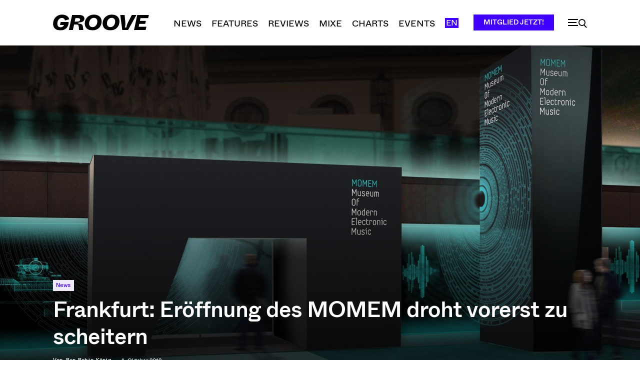

--- FILE ---
content_type: text/html; charset=UTF-8
request_url: https://groove.de/wp-admin/admin-ajax.php?td_theme_name=Newspaper&v=12.7.3
body_size: -117
content:
{"161155":1549}